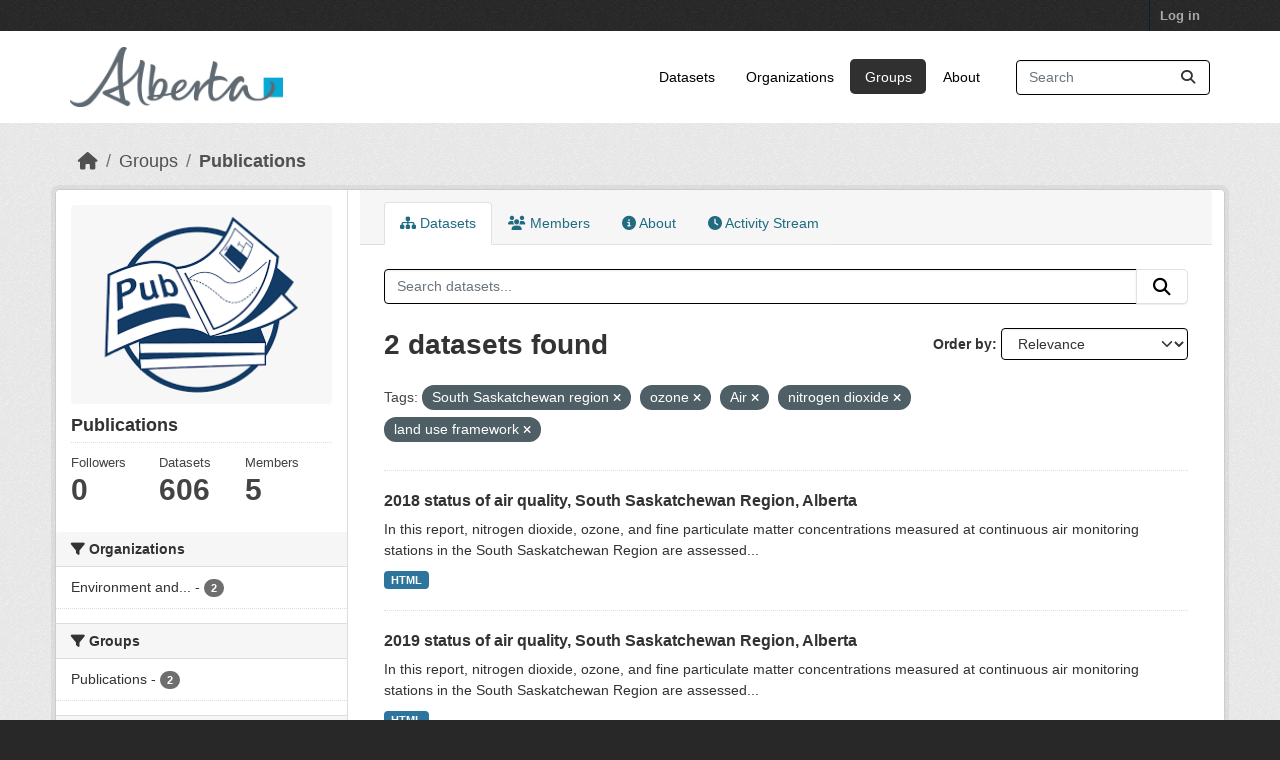

--- FILE ---
content_type: text/html; charset=utf-8
request_url: https://osmdatacatalog.alberta.ca/group/technical-reports?tags=South+Saskatchewan+region&tags=ozone&tags=Air&tags=nitrogen+dioxide&tags=land+use+framework&_tags_limit=0
body_size: 5692
content:
<!DOCTYPE html>
<!--[if IE 9]> <html lang="en" class="ie9"> <![endif]-->
<!--[if gt IE 8]><!--> <html lang="en"  > <!--<![endif]-->
  <head>
    <meta charset="utf-8" />
      <meta name="csrf_field_name" content="_csrf_token" />
      <meta name="_csrf_token" content="IjBjNWUyOTVmYmM1OWE4ODlmODI5NDczMDc3NjUzNjdmNjg2ODY4MDki.aXxqvg.-8stkpYblE9iiIC7liyGF89eR6A" />

      <meta name="generator" content="ckan 2.11.3" />
      <meta name="viewport" content="width=device-width, initial-scale=1.0">
    <title>Publications - Groups - Oil Sands Monitoring</title>

    
    
  
    <link rel="shortcut icon" href="/base/images/ckan.ico" />
    
    
        
    <!-- Google tag (gtag.js) -->
    <script async src="https://www.googletagmanager.com/gtag/js?id=G-QLKBTQKEJV"></script>
    <script>
     window.dataLayer = window.dataLayer || [];
     function gtag(){dataLayer.push(arguments);}

     
         gtag('set', 'linker');

         gtag('js', new Date());

         gtag('config', 'G-QLKBTQKEJV', {
             anonymize_ip: true,
             linker: {
                 domains: []
             }
         });
     

     
     

    </script>


    

  <link rel="alternate" type="application/atom+xml" title="Oil Sands Monitoring - Datasets in group: Publications" href="/feeds/group/technical-reports.atom" />

  
  
    
  
      
      
      
    
  

    
    

 

  


    
    <link href="/webassets/base/51d427fe_main.css" rel="stylesheet"/>
<link href="/webassets/ckanext-scheming/728ec589_scheming_css.css" rel="stylesheet"/>
<link href="/webassets/ckanext-geoview/f197a782_geo-resource-styles.css" rel="stylesheet"/>
<link href="/webassets/vendor/f3b8236b_select2.css" rel="stylesheet"/>
<link href="/webassets/vendor/53df638c_fontawesome.css" rel="stylesheet"/>
<link href="/webassets/ckanext-goa_theme/22d3a3f4-goa_theme.css" rel="stylesheet"/>
<link href="/webassets/ckanext-activity/8dd77216_activity.css" rel="stylesheet"/><style>
        /* Remove the feature image */
.homepage section.featured.media-overlay {
display: none;
}
/*remove content box*/
.homepage div.module-content.box {
display: all;
}

      </style>
    
    

  </head>

  
  <body data-site-root="https://osmdatacatalog.alberta.ca/" data-locale-root="https://osmdatacatalog.alberta.ca/" >

    
    
        
    

    
    <div class="visually-hidden-focusable"><a href="#content">Skip to main content</a></div>
  

  
    

 
<div class="account-masthead">
  <div class="container">
     
    <nav class="account not-authed" aria-label="Account">
      <ul class="list-unstyled">
        
        <li><a href="/user/login">Log in</a></li>
         
      </ul>
    </nav>
     
  </div>
</div>

<header class="masthead">
  <div class="container">
      
    <nav class="navbar navbar-expand-lg navbar-light">
      <hgroup class="header-image navbar-left">

      
      
      <a class="logo" href="/">
        <img src="/uploads/admin/2022-01-24-232842.649523AB-Sig-2Color-Sky-RGB.jpg" alt="Oil Sands Monitoring"
          title="Oil Sands Monitoring" />
      </a>
      
      

       </hgroup>
      <button class="navbar-toggler" type="button" data-bs-toggle="collapse" data-bs-target="#main-navigation-toggle"
        aria-controls="main-navigation-toggle" aria-expanded="false" aria-label="Toggle navigation">
        <span class="fa fa-bars text-white"></span>
      </button>

      <div class="main-navbar collapse navbar-collapse" id="main-navigation-toggle">
        <ul class="navbar-nav ms-auto mb-2 mb-lg-0">
          
            
              
              

              <li><a href="/dataset/">Datasets</a></li><li><a href="/organization/">Organizations</a></li><li class="active"><a href="/group/">Groups</a></li><li><a href="/about">About</a></li>
            
          </ul>

      
      
          <form class="d-flex site-search" action="/dataset/" method="get">
              <label class="d-none" for="field-sitewide-search">Search Datasets...</label>
              <input id="field-sitewide-search" class="form-control me-2"  type="text" name="q" placeholder="Search" aria-label="Search datasets..."/>
              <button class="btn" type="submit" aria-label="Submit"><i class="fa fa-search"></i></button>
          </form>
      
      </div>
    </nav>
  </div>
</header>

  
    <div class="main">
      <div id="content" class="container">
        
          
            <div class="flash-messages">
              
                
              
            </div>
          

          
            <div class="toolbar" role="navigation" aria-label="Breadcrumb">
              
                
                  <ol class="breadcrumb">
                    
<li class="home"><a href="/" aria-label="Home"><i class="fa fa-home"></i><span> Home</span></a></li>
                    
  <li><a href="/group/">Groups</a></li>
  <li class="active"><a href="/group/technical-reports" title="Publications">Publications</a></li>

                  </ol>
                
              
            </div>
          

          <div class="row wrapper">
            
            
            

            
              <aside class="secondary col-md-3">
                
                
  
  


<section id="group-info" class="module module-narrow">
  <div class="module context-info">
    <div class="module-content">
    
    
    <div class="image">
      <a href="">
        <img src="https://osmdatacatalog.alberta.ca/uploads/group/2021-05-06-161345.038062publications.png" width="190" height="118" alt="technical-reports" />
      </a>
    </div>
    
    
    <h1 class="heading">
      Publications
      
    </h1>
    
    
    
    
    
      
      
      <div class="nums">
        <dl>
          <dt>Followers</dt>
          <dd><span>0</span></dd>
        </dl>
        <dl>
          <dt>Datasets</dt>
          <dd><span>606</span></dd>
        </dl>
        <dl>
          <dt>Members</dt>
          <dd>5</dd>
        </dl>
      </div>
      
      
        
      
    
    
    </div>
  </div>
</section>


  <div class="filters">
    <div>
      
        

    
    
	
	    
		<section class="module module-narrow module-shallow">
		    
			<h2 class="module-heading">
			    <i class="fa fa-filter"></i>
			    Organizations
			</h2>
		    
		    
			
			    
				<nav aria-label="Organizations">
				    <ul class="list-unstyled nav nav-simple nav-facet">
					
					    
					    
					    
					    
					    <li class="nav-item ">
						<a href="/group/1d88832d-7c28-462f-952c-1dbbfa988f65?tags=South+Saskatchewan+region&amp;tags=ozone&amp;tags=Air&amp;tags=nitrogen+dioxide&amp;tags=land+use+framework&amp;_tags_limit=0&amp;organization=alberta-environment-and-parks" title="Environment and Protected Areas">
						    <span class="item-label">Environment and...</span>
						    <span class="hidden separator"> - </span>
						    <span class="item-count badge">2</span>

							
						</a>
					    </li>
					
				    </ul>
				</nav>

				<p class="module-footer">
				    
					
				    
				</p>
			    
			
		    
		</section>
	    
	
    

      
        

    
    
	
	    
		<section class="module module-narrow module-shallow">
		    
			<h2 class="module-heading">
			    <i class="fa fa-filter"></i>
			    Groups
			</h2>
		    
		    
			
			    
				<nav aria-label="Groups">
				    <ul class="list-unstyled nav nav-simple nav-facet">
					
					    
					    
					    
					    
					    <li class="nav-item ">
						<a href="/group/1d88832d-7c28-462f-952c-1dbbfa988f65?tags=South+Saskatchewan+region&amp;tags=ozone&amp;tags=Air&amp;tags=nitrogen+dioxide&amp;tags=land+use+framework&amp;_tags_limit=0&amp;groups=technical-reports" title="">
						    <span class="item-label">Publications</span>
						    <span class="hidden separator"> - </span>
						    <span class="item-count badge">2</span>

							
						</a>
					    </li>
					
				    </ul>
				</nav>

				<p class="module-footer">
				    
					
				    
				</p>
			    
			
		    
		</section>
	    
	
    

      
        

    
    
	
	    
		<section class="module module-narrow module-shallow">
		    
			<h2 class="module-heading">
			    <i class="fa fa-filter"></i>
			    Tags
			</h2>
		    
		    
			
			    
				<nav aria-label="Tags">
				    <ul class="list-unstyled nav nav-simple nav-facet">
					
					    
					    
					    
					    
					    <li class="nav-item  active">
						<a href="/group/1d88832d-7c28-462f-952c-1dbbfa988f65?tags=South+Saskatchewan+region&amp;tags=ozone&amp;tags=nitrogen+dioxide&amp;tags=land+use+framework&amp;_tags_limit=0" title="">
						    <span class="item-label">Air</span>
						    <span class="hidden separator"> - </span>
						    <span class="item-count badge">2</span>

							<span class="facet-close"> <i class="fa fa-solid fa-circle-xmark"></i></span>
						</a>
					    </li>
					
					    
					    
					    
					    
					    <li class="nav-item ">
						<a href="/group/1d88832d-7c28-462f-952c-1dbbfa988f65?tags=South+Saskatchewan+region&amp;tags=ozone&amp;tags=Air&amp;tags=nitrogen+dioxide&amp;tags=land+use+framework&amp;_tags_limit=0&amp;tags=air+quality" title="">
						    <span class="item-label">air quality</span>
						    <span class="hidden separator"> - </span>
						    <span class="item-count badge">2</span>

							
						</a>
					    </li>
					
					    
					    
					    
					    
					    <li class="nav-item ">
						<a href="/group/1d88832d-7c28-462f-952c-1dbbfa988f65?tags=South+Saskatchewan+region&amp;tags=ozone&amp;tags=Air&amp;tags=nitrogen+dioxide&amp;tags=land+use+framework&amp;_tags_limit=0&amp;tags=AQMF" title="">
						    <span class="item-label">AQMF</span>
						    <span class="hidden separator"> - </span>
						    <span class="item-count badge">2</span>

							
						</a>
					    </li>
					
					    
					    
					    
					    
					    <li class="nav-item ">
						<a href="/group/1d88832d-7c28-462f-952c-1dbbfa988f65?tags=South+Saskatchewan+region&amp;tags=ozone&amp;tags=Air&amp;tags=nitrogen+dioxide&amp;tags=land+use+framework&amp;_tags_limit=0&amp;tags=fine+particulate+matter" title="">
						    <span class="item-label">fine particulate matter</span>
						    <span class="hidden separator"> - </span>
						    <span class="item-count badge">2</span>

							
						</a>
					    </li>
					
					    
					    
					    
					    
					    <li class="nav-item  active">
						<a href="/group/1d88832d-7c28-462f-952c-1dbbfa988f65?tags=South+Saskatchewan+region&amp;tags=ozone&amp;tags=Air&amp;tags=nitrogen+dioxide&amp;_tags_limit=0" title="">
						    <span class="item-label">land use framework</span>
						    <span class="hidden separator"> - </span>
						    <span class="item-count badge">2</span>

							<span class="facet-close"> <i class="fa fa-solid fa-circle-xmark"></i></span>
						</a>
					    </li>
					
					    
					    
					    
					    
					    <li class="nav-item  active">
						<a href="/group/1d88832d-7c28-462f-952c-1dbbfa988f65?tags=South+Saskatchewan+region&amp;tags=ozone&amp;tags=Air&amp;tags=land+use+framework&amp;_tags_limit=0" title="">
						    <span class="item-label">nitrogen dioxide</span>
						    <span class="hidden separator"> - </span>
						    <span class="item-count badge">2</span>

							<span class="facet-close"> <i class="fa fa-solid fa-circle-xmark"></i></span>
						</a>
					    </li>
					
					    
					    
					    
					    
					    <li class="nav-item  active">
						<a href="/group/1d88832d-7c28-462f-952c-1dbbfa988f65?tags=South+Saskatchewan+region&amp;tags=Air&amp;tags=nitrogen+dioxide&amp;tags=land+use+framework&amp;_tags_limit=0" title="">
						    <span class="item-label">ozone</span>
						    <span class="hidden separator"> - </span>
						    <span class="item-count badge">2</span>

							<span class="facet-close"> <i class="fa fa-solid fa-circle-xmark"></i></span>
						</a>
					    </li>
					
					    
					    
					    
					    
					    <li class="nav-item ">
						<a href="/group/1d88832d-7c28-462f-952c-1dbbfa988f65?tags=South+Saskatchewan+region&amp;tags=ozone&amp;tags=Air&amp;tags=nitrogen+dioxide&amp;tags=land+use+framework&amp;_tags_limit=0&amp;tags=regional+plans" title="">
						    <span class="item-label">regional plans</span>
						    <span class="hidden separator"> - </span>
						    <span class="item-count badge">2</span>

							
						</a>
					    </li>
					
					    
					    
					    
					    
					    <li class="nav-item  active">
						<a href="/group/1d88832d-7c28-462f-952c-1dbbfa988f65?tags=ozone&amp;tags=Air&amp;tags=nitrogen+dioxide&amp;tags=land+use+framework&amp;_tags_limit=0" title="">
						    <span class="item-label">South Saskatchewan region</span>
						    <span class="hidden separator"> - </span>
						    <span class="item-count badge">2</span>

							<span class="facet-close"> <i class="fa fa-solid fa-circle-xmark"></i></span>
						</a>
					    </li>
					
					    
					    
					    
					    
					    <li class="nav-item ">
						<a href="/group/1d88832d-7c28-462f-952c-1dbbfa988f65?tags=South+Saskatchewan+region&amp;tags=ozone&amp;tags=Air&amp;tags=nitrogen+dioxide&amp;tags=land+use+framework&amp;_tags_limit=0&amp;tags=South+Saskatchewan+Regional+Plan" title="South Saskatchewan Regional Plan">
						    <span class="item-label">South Saskatchewan...</span>
						    <span class="hidden separator"> - </span>
						    <span class="item-count badge">2</span>

							
						</a>
					    </li>
					
					    
					    
					    
					    
					    <li class="nav-item ">
						<a href="/group/1d88832d-7c28-462f-952c-1dbbfa988f65?tags=South+Saskatchewan+region&amp;tags=ozone&amp;tags=Air&amp;tags=nitrogen+dioxide&amp;tags=land+use+framework&amp;_tags_limit=0&amp;tags=SSRP" title="">
						    <span class="item-label">SSRP</span>
						    <span class="hidden separator"> - </span>
						    <span class="item-count badge">2</span>

							
						</a>
					    </li>
					
				    </ul>
				</nav>

				<p class="module-footer">
				    
					<a href="/group/1d88832d-7c28-462f-952c-1dbbfa988f65?tags=South+Saskatchewan+region&amp;tags=ozone&amp;tags=Air&amp;tags=nitrogen+dioxide&amp;tags=land+use+framework" class="read-more">Show Only Popular Tags</a>
				    
				</p>
			    
			
		    
		</section>
	    
	
    

      
        

    
    
	
	    
		<section class="module module-narrow module-shallow">
		    
			<h2 class="module-heading">
			    <i class="fa fa-filter"></i>
			    Formats
			</h2>
		    
		    
			
			    
				<nav aria-label="Formats">
				    <ul class="list-unstyled nav nav-simple nav-facet">
					
					    
					    
					    
					    
					    <li class="nav-item ">
						<a href="/group/1d88832d-7c28-462f-952c-1dbbfa988f65?tags=South+Saskatchewan+region&amp;tags=ozone&amp;tags=Air&amp;tags=nitrogen+dioxide&amp;tags=land+use+framework&amp;_tags_limit=0&amp;res_format=HTML" title="">
						    <span class="item-label">HTML</span>
						    <span class="hidden separator"> - </span>
						    <span class="item-count badge">2</span>

							
						</a>
					    </li>
					
				    </ul>
				</nav>

				<p class="module-footer">
				    
					
				    
				</p>
			    
			
		    
		</section>
	    
	
    

      
        

    
    
	
	    
		<section class="module module-narrow module-shallow">
		    
			<h2 class="module-heading">
			    <i class="fa fa-filter"></i>
			    Licenses
			</h2>
		    
		    
			
			    
				<nav aria-label="Licenses">
				    <ul class="list-unstyled nav nav-simple nav-facet">
					
					    
					    
					    
					    
					    <li class="nav-item ">
						<a href="/group/1d88832d-7c28-462f-952c-1dbbfa988f65?tags=South+Saskatchewan+region&amp;tags=ozone&amp;tags=Air&amp;tags=nitrogen+dioxide&amp;tags=land+use+framework&amp;_tags_limit=0&amp;license_id=other-pd" title="">
						    <span class="item-label">Other (Public Domain)</span>
						    <span class="hidden separator"> - </span>
						    <span class="item-count badge">2</span>

							
						</a>
					    </li>
					
				    </ul>
				</nav>

				<p class="module-footer">
				    
					
				    
				</p>
			    
			
		    
		</section>
	    
	
    

      
    </div>
    <a class="close no-text hide-filters"><i class="fa fa-times-circle"></i><span class="text">close</span></a>
  </div>

              </aside>
            

            
              <div class="primary col-md-9 col-xs-12" role="main">
                
                
                  <article class="module">
                    
                      <header class="module-content page-header">
                        
                        <ul class="nav nav-tabs">
                          
  
  <li class="active"><a href="/group/technical-reports"><i class="fa fa-sitemap"></i> Datasets</a></li>
  <li><a href="/group/members/technical-reports"><i class="fa fa-users"></i> Members</a></li>
  <li><a href="/group/about/technical-reports"><i class="fa fa-info-circle"></i> About</a></li>

  <li><a href="/group/activity/technical-reports?offset=0"><i class="fa fa-clock"></i> Activity Stream</a></li>

                        </ul>
                      </header>
                    
                    <div class="module-content">
                      
                      
  
    
    
    







<form id="group-datasets-search-form" class="search-form" method="get" data-module="select-switch">

  
    <div class="input-group search-input-group">
      <input aria-label="Search datasets..." id="field-giant-search" type="text" class="form-control input-lg" name="q" value="" autocomplete="off" placeholder="Search datasets...">
      
      <button class="btn btn-default btn-lg" type="submit" value="search" aria-label="Submit">
        <i class="fa fa-search"></i>
      </button>
      
    </div>
  

  
    <span>






<input type="hidden" name="tags" value="South Saskatchewan region" />





<input type="hidden" name="tags" value="ozone" />





<input type="hidden" name="tags" value="Air" />





<input type="hidden" name="tags" value="nitrogen dioxide" />





<input type="hidden" name="tags" value="land use framework" />



</span>
  

  
    
      <div class="form-group control-order-by">
        <label for="field-order-by">Order by</label>
        <select id="field-order-by" name="sort" class="form-control form-select">
          
            
              <option value="score desc, metadata_modified desc">Relevance</option>
            
          
            
              <option value="title_string asc">Name Ascending</option>
            
          
            
              <option value="title_string desc">Name Descending</option>
            
          
            
              <option value="metadata_modified desc">Last Modified</option>
            
          
        </select>
        
        <button class="btn btn-default js-hide" type="submit">Go</button>
        
      </div>
    
  

  
    <h1>
    
      

  
  
  
  

2 datasets found
    
    </h1>
  

  
    
      <p class="filter-list">
        
          
          <span class="facet">Tags:</span>
          
            <span class="filtered pill">South Saskatchewan region
              <a href="/group/technical-reports?tags=ozone&amp;tags=Air&amp;tags=nitrogen+dioxide&amp;tags=land+use+framework&amp;_tags_limit=0" class="remove" title="Remove"><i class="fa fa-times"></i></a>
            </span>
          
            <span class="filtered pill">ozone
              <a href="/group/technical-reports?tags=South+Saskatchewan+region&amp;tags=Air&amp;tags=nitrogen+dioxide&amp;tags=land+use+framework&amp;_tags_limit=0" class="remove" title="Remove"><i class="fa fa-times"></i></a>
            </span>
          
            <span class="filtered pill">Air
              <a href="/group/technical-reports?tags=South+Saskatchewan+region&amp;tags=ozone&amp;tags=nitrogen+dioxide&amp;tags=land+use+framework&amp;_tags_limit=0" class="remove" title="Remove"><i class="fa fa-times"></i></a>
            </span>
          
            <span class="filtered pill">nitrogen dioxide
              <a href="/group/technical-reports?tags=South+Saskatchewan+region&amp;tags=ozone&amp;tags=Air&amp;tags=land+use+framework&amp;_tags_limit=0" class="remove" title="Remove"><i class="fa fa-times"></i></a>
            </span>
          
            <span class="filtered pill">land use framework
              <a href="/group/technical-reports?tags=South+Saskatchewan+region&amp;tags=ozone&amp;tags=Air&amp;tags=nitrogen+dioxide&amp;_tags_limit=0" class="remove" title="Remove"><i class="fa fa-times"></i></a>
            </span>
          
        
      </p>
      <a class="show-filters btn btn-default">Filter Results</a>
    
  

</form>




  
  
    
      

  
    <ul class="dataset-list list-unstyled">
    	
	      
	        




  <li class="dataset-item">
    
      <div class="dataset-content">
        
          <h2 class="dataset-heading">
            
              
            
            
    <a href="/pubdata/2018-status-of-air-quality-south-saskatchewan-region-alberta" title="2018 status of air quality, South Saskatchewan Region, Alberta">
      2018 status of air quality, South Saskatchewan Region, Alberta
    </a>
            
            
              
            
          </h2>
        
        
          
            <div>In this report, nitrogen dioxide, ozone, and fine particulate matter concentrations measured at continuous air monitoring stations in the South Saskatchewan Region are assessed...</div>
          
        
      </div>
      
        
          
            <ul class="dataset-resources list-unstyled">
              
                
                <li>
                  <a href="/pubdata/2018-status-of-air-quality-south-saskatchewan-region-alberta" class="badge badge-default" data-format="html">HTML</a>
                </li>
                
              
            </ul>
          
        
      
    
  </li>

	      
	        




  <li class="dataset-item">
    
      <div class="dataset-content">
        
          <h2 class="dataset-heading">
            
              
            
            
    <a href="/pubdata/2019-status-of-air-quality-south-saskatchewan-region-alberta" title="2019 status of air quality, South Saskatchewan Region, Alberta">
      2019 status of air quality, South Saskatchewan Region, Alberta
    </a>
            
            
              
            
          </h2>
        
        
          
            <div>In this report, nitrogen dioxide, ozone, and fine particulate matter concentrations measured at continuous air monitoring stations in the South Saskatchewan Region are assessed...</div>
          
        
      </div>
      
        
          
            <ul class="dataset-resources list-unstyled">
              
                
                <li>
                  <a href="/pubdata/2019-status-of-air-quality-south-saskatchewan-region-alberta" class="badge badge-default" data-format="html">HTML</a>
                </li>
                
              
            </ul>
          
        
      
    
  </li>

	      
	    
    </ul>
  

    
  
  
    
  

                    </div>
                  </article>
                
              </div>
            
          </div>
        
      </div>
    </div>
  
    <footer class="site-footer">
  <div class="container">
    
    <div class="row">
      <div class="col-md-8 footer-links">
        
          <ul class="list-unstyled">
            
              <li><a href="/about">About Oil Sands Monitoring</a></li>
            
          </ul>
          <ul class="list-unstyled">
            
              
              <li><a href="https://docs.ckan.org/en/2.11/api/">CKAN API</a></li>
              <li><a href="https://www.ckan.org/">CKAN Association</a></li>
              <li><a href="https://www.opendefinition.org/od/"><img src="/base/images/od_80x15_blue.png" alt="Open Data"></a></li>
            
          </ul>
        
      </div>
      <div class="col-md-4 attribution">
        
          <p><strong>Powered by</strong> <a class="hide-text ckan-footer-logo" href="http://ckan.org">CKAN</a></p>
        
        
          
<form class="lang-select" action="/util/redirect" data-module="select-switch" method="POST">
  
<input type="hidden" name="_csrf_token" value="IjBjNWUyOTVmYmM1OWE4ODlmODI5NDczMDc3NjUzNjdmNjg2ODY4MDki.aXxqvg.-8stkpYblE9iiIC7liyGF89eR6A"/> 
  <div class="form-group">
    <label for="field-lang-select">Language</label>
    <select id="field-lang-select" name="url" data-module="autocomplete" data-module-dropdown-class="lang-dropdown" data-module-container-class="lang-container">
      
        <option value="/en/group/technical-reports?tags=South+Saskatchewan+region&amp;tags=ozone&amp;tags=Air&amp;tags=nitrogen+dioxide&amp;tags=land+use+framework&amp;_tags_limit=0" selected="selected">
          English
        </option>
      
        <option value="/am/group/technical-reports?tags=South+Saskatchewan+region&amp;tags=ozone&amp;tags=Air&amp;tags=nitrogen+dioxide&amp;tags=land+use+framework&amp;_tags_limit=0" >
          አማርኛ
        </option>
      
        <option value="/ar/group/technical-reports?tags=South+Saskatchewan+region&amp;tags=ozone&amp;tags=Air&amp;tags=nitrogen+dioxide&amp;tags=land+use+framework&amp;_tags_limit=0" >
          العربية
        </option>
      
        <option value="/bg/group/technical-reports?tags=South+Saskatchewan+region&amp;tags=ozone&amp;tags=Air&amp;tags=nitrogen+dioxide&amp;tags=land+use+framework&amp;_tags_limit=0" >
          български
        </option>
      
        <option value="/bs/group/technical-reports?tags=South+Saskatchewan+region&amp;tags=ozone&amp;tags=Air&amp;tags=nitrogen+dioxide&amp;tags=land+use+framework&amp;_tags_limit=0" >
          bosanski
        </option>
      
        <option value="/ca/group/technical-reports?tags=South+Saskatchewan+region&amp;tags=ozone&amp;tags=Air&amp;tags=nitrogen+dioxide&amp;tags=land+use+framework&amp;_tags_limit=0" >
          català
        </option>
      
        <option value="/cs_CZ/group/technical-reports?tags=South+Saskatchewan+region&amp;tags=ozone&amp;tags=Air&amp;tags=nitrogen+dioxide&amp;tags=land+use+framework&amp;_tags_limit=0" >
          čeština (Česko)
        </option>
      
        <option value="/da_DK/group/technical-reports?tags=South+Saskatchewan+region&amp;tags=ozone&amp;tags=Air&amp;tags=nitrogen+dioxide&amp;tags=land+use+framework&amp;_tags_limit=0" >
          dansk (Danmark)
        </option>
      
        <option value="/de/group/technical-reports?tags=South+Saskatchewan+region&amp;tags=ozone&amp;tags=Air&amp;tags=nitrogen+dioxide&amp;tags=land+use+framework&amp;_tags_limit=0" >
          Deutsch
        </option>
      
        <option value="/el/group/technical-reports?tags=South+Saskatchewan+region&amp;tags=ozone&amp;tags=Air&amp;tags=nitrogen+dioxide&amp;tags=land+use+framework&amp;_tags_limit=0" >
          Ελληνικά
        </option>
      
        <option value="/en_AU/group/technical-reports?tags=South+Saskatchewan+region&amp;tags=ozone&amp;tags=Air&amp;tags=nitrogen+dioxide&amp;tags=land+use+framework&amp;_tags_limit=0" >
          English (Australia)
        </option>
      
        <option value="/en_GB/group/technical-reports?tags=South+Saskatchewan+region&amp;tags=ozone&amp;tags=Air&amp;tags=nitrogen+dioxide&amp;tags=land+use+framework&amp;_tags_limit=0" >
          English (United Kingdom)
        </option>
      
        <option value="/es/group/technical-reports?tags=South+Saskatchewan+region&amp;tags=ozone&amp;tags=Air&amp;tags=nitrogen+dioxide&amp;tags=land+use+framework&amp;_tags_limit=0" >
          español
        </option>
      
        <option value="/es_AR/group/technical-reports?tags=South+Saskatchewan+region&amp;tags=ozone&amp;tags=Air&amp;tags=nitrogen+dioxide&amp;tags=land+use+framework&amp;_tags_limit=0" >
          español (Argentina)
        </option>
      
        <option value="/eu/group/technical-reports?tags=South+Saskatchewan+region&amp;tags=ozone&amp;tags=Air&amp;tags=nitrogen+dioxide&amp;tags=land+use+framework&amp;_tags_limit=0" >
          euskara
        </option>
      
        <option value="/fa_IR/group/technical-reports?tags=South+Saskatchewan+region&amp;tags=ozone&amp;tags=Air&amp;tags=nitrogen+dioxide&amp;tags=land+use+framework&amp;_tags_limit=0" >
          فارسی (ایران)
        </option>
      
        <option value="/fi/group/technical-reports?tags=South+Saskatchewan+region&amp;tags=ozone&amp;tags=Air&amp;tags=nitrogen+dioxide&amp;tags=land+use+framework&amp;_tags_limit=0" >
          suomi
        </option>
      
        <option value="/fr/group/technical-reports?tags=South+Saskatchewan+region&amp;tags=ozone&amp;tags=Air&amp;tags=nitrogen+dioxide&amp;tags=land+use+framework&amp;_tags_limit=0" >
          français
        </option>
      
        <option value="/gl/group/technical-reports?tags=South+Saskatchewan+region&amp;tags=ozone&amp;tags=Air&amp;tags=nitrogen+dioxide&amp;tags=land+use+framework&amp;_tags_limit=0" >
          galego
        </option>
      
        <option value="/gl_ES/group/technical-reports?tags=South+Saskatchewan+region&amp;tags=ozone&amp;tags=Air&amp;tags=nitrogen+dioxide&amp;tags=land+use+framework&amp;_tags_limit=0" >
          galego (España)
        </option>
      
        <option value="/he/group/technical-reports?tags=South+Saskatchewan+region&amp;tags=ozone&amp;tags=Air&amp;tags=nitrogen+dioxide&amp;tags=land+use+framework&amp;_tags_limit=0" >
          עברית
        </option>
      
        <option value="/hr/group/technical-reports?tags=South+Saskatchewan+region&amp;tags=ozone&amp;tags=Air&amp;tags=nitrogen+dioxide&amp;tags=land+use+framework&amp;_tags_limit=0" >
          hrvatski
        </option>
      
        <option value="/hu/group/technical-reports?tags=South+Saskatchewan+region&amp;tags=ozone&amp;tags=Air&amp;tags=nitrogen+dioxide&amp;tags=land+use+framework&amp;_tags_limit=0" >
          magyar
        </option>
      
        <option value="/id/group/technical-reports?tags=South+Saskatchewan+region&amp;tags=ozone&amp;tags=Air&amp;tags=nitrogen+dioxide&amp;tags=land+use+framework&amp;_tags_limit=0" >
          Indonesia
        </option>
      
        <option value="/is/group/technical-reports?tags=South+Saskatchewan+region&amp;tags=ozone&amp;tags=Air&amp;tags=nitrogen+dioxide&amp;tags=land+use+framework&amp;_tags_limit=0" >
          íslenska
        </option>
      
        <option value="/it/group/technical-reports?tags=South+Saskatchewan+region&amp;tags=ozone&amp;tags=Air&amp;tags=nitrogen+dioxide&amp;tags=land+use+framework&amp;_tags_limit=0" >
          italiano
        </option>
      
        <option value="/ja/group/technical-reports?tags=South+Saskatchewan+region&amp;tags=ozone&amp;tags=Air&amp;tags=nitrogen+dioxide&amp;tags=land+use+framework&amp;_tags_limit=0" >
          日本語
        </option>
      
        <option value="/km/group/technical-reports?tags=South+Saskatchewan+region&amp;tags=ozone&amp;tags=Air&amp;tags=nitrogen+dioxide&amp;tags=land+use+framework&amp;_tags_limit=0" >
          ខ្មែរ
        </option>
      
        <option value="/ko_KR/group/technical-reports?tags=South+Saskatchewan+region&amp;tags=ozone&amp;tags=Air&amp;tags=nitrogen+dioxide&amp;tags=land+use+framework&amp;_tags_limit=0" >
          한국어 (대한민국)
        </option>
      
        <option value="/lt/group/technical-reports?tags=South+Saskatchewan+region&amp;tags=ozone&amp;tags=Air&amp;tags=nitrogen+dioxide&amp;tags=land+use+framework&amp;_tags_limit=0" >
          lietuvių
        </option>
      
        <option value="/lv/group/technical-reports?tags=South+Saskatchewan+region&amp;tags=ozone&amp;tags=Air&amp;tags=nitrogen+dioxide&amp;tags=land+use+framework&amp;_tags_limit=0" >
          latviešu
        </option>
      
        <option value="/mk/group/technical-reports?tags=South+Saskatchewan+region&amp;tags=ozone&amp;tags=Air&amp;tags=nitrogen+dioxide&amp;tags=land+use+framework&amp;_tags_limit=0" >
          македонски
        </option>
      
        <option value="/mn_MN/group/technical-reports?tags=South+Saskatchewan+region&amp;tags=ozone&amp;tags=Air&amp;tags=nitrogen+dioxide&amp;tags=land+use+framework&amp;_tags_limit=0" >
          монгол (Монгол)
        </option>
      
        <option value="/my_MM/group/technical-reports?tags=South+Saskatchewan+region&amp;tags=ozone&amp;tags=Air&amp;tags=nitrogen+dioxide&amp;tags=land+use+framework&amp;_tags_limit=0" >
          မြန်မာ (မြန်မာ)
        </option>
      
        <option value="/nb_NO/group/technical-reports?tags=South+Saskatchewan+region&amp;tags=ozone&amp;tags=Air&amp;tags=nitrogen+dioxide&amp;tags=land+use+framework&amp;_tags_limit=0" >
          norsk bokmål (Norge)
        </option>
      
        <option value="/ne/group/technical-reports?tags=South+Saskatchewan+region&amp;tags=ozone&amp;tags=Air&amp;tags=nitrogen+dioxide&amp;tags=land+use+framework&amp;_tags_limit=0" >
          नेपाली
        </option>
      
        <option value="/nl/group/technical-reports?tags=South+Saskatchewan+region&amp;tags=ozone&amp;tags=Air&amp;tags=nitrogen+dioxide&amp;tags=land+use+framework&amp;_tags_limit=0" >
          Nederlands
        </option>
      
        <option value="/no/group/technical-reports?tags=South+Saskatchewan+region&amp;tags=ozone&amp;tags=Air&amp;tags=nitrogen+dioxide&amp;tags=land+use+framework&amp;_tags_limit=0" >
          norsk
        </option>
      
        <option value="/pl/group/technical-reports?tags=South+Saskatchewan+region&amp;tags=ozone&amp;tags=Air&amp;tags=nitrogen+dioxide&amp;tags=land+use+framework&amp;_tags_limit=0" >
          polski
        </option>
      
        <option value="/pt_BR/group/technical-reports?tags=South+Saskatchewan+region&amp;tags=ozone&amp;tags=Air&amp;tags=nitrogen+dioxide&amp;tags=land+use+framework&amp;_tags_limit=0" >
          português (Brasil)
        </option>
      
        <option value="/pt_PT/group/technical-reports?tags=South+Saskatchewan+region&amp;tags=ozone&amp;tags=Air&amp;tags=nitrogen+dioxide&amp;tags=land+use+framework&amp;_tags_limit=0" >
          português (Portugal)
        </option>
      
        <option value="/ro/group/technical-reports?tags=South+Saskatchewan+region&amp;tags=ozone&amp;tags=Air&amp;tags=nitrogen+dioxide&amp;tags=land+use+framework&amp;_tags_limit=0" >
          română
        </option>
      
        <option value="/ru/group/technical-reports?tags=South+Saskatchewan+region&amp;tags=ozone&amp;tags=Air&amp;tags=nitrogen+dioxide&amp;tags=land+use+framework&amp;_tags_limit=0" >
          русский
        </option>
      
        <option value="/sk/group/technical-reports?tags=South+Saskatchewan+region&amp;tags=ozone&amp;tags=Air&amp;tags=nitrogen+dioxide&amp;tags=land+use+framework&amp;_tags_limit=0" >
          slovenčina
        </option>
      
        <option value="/sl/group/technical-reports?tags=South+Saskatchewan+region&amp;tags=ozone&amp;tags=Air&amp;tags=nitrogen+dioxide&amp;tags=land+use+framework&amp;_tags_limit=0" >
          slovenščina
        </option>
      
        <option value="/sq/group/technical-reports?tags=South+Saskatchewan+region&amp;tags=ozone&amp;tags=Air&amp;tags=nitrogen+dioxide&amp;tags=land+use+framework&amp;_tags_limit=0" >
          shqip
        </option>
      
        <option value="/sr/group/technical-reports?tags=South+Saskatchewan+region&amp;tags=ozone&amp;tags=Air&amp;tags=nitrogen+dioxide&amp;tags=land+use+framework&amp;_tags_limit=0" >
          српски
        </option>
      
        <option value="/sr_Latn/group/technical-reports?tags=South+Saskatchewan+region&amp;tags=ozone&amp;tags=Air&amp;tags=nitrogen+dioxide&amp;tags=land+use+framework&amp;_tags_limit=0" >
          srpski (latinica)
        </option>
      
        <option value="/sv/group/technical-reports?tags=South+Saskatchewan+region&amp;tags=ozone&amp;tags=Air&amp;tags=nitrogen+dioxide&amp;tags=land+use+framework&amp;_tags_limit=0" >
          svenska
        </option>
      
        <option value="/th/group/technical-reports?tags=South+Saskatchewan+region&amp;tags=ozone&amp;tags=Air&amp;tags=nitrogen+dioxide&amp;tags=land+use+framework&amp;_tags_limit=0" >
          ไทย
        </option>
      
        <option value="/tl/group/technical-reports?tags=South+Saskatchewan+region&amp;tags=ozone&amp;tags=Air&amp;tags=nitrogen+dioxide&amp;tags=land+use+framework&amp;_tags_limit=0" >
          Filipino (Pilipinas)
        </option>
      
        <option value="/tr/group/technical-reports?tags=South+Saskatchewan+region&amp;tags=ozone&amp;tags=Air&amp;tags=nitrogen+dioxide&amp;tags=land+use+framework&amp;_tags_limit=0" >
          Türkçe
        </option>
      
        <option value="/uk/group/technical-reports?tags=South+Saskatchewan+region&amp;tags=ozone&amp;tags=Air&amp;tags=nitrogen+dioxide&amp;tags=land+use+framework&amp;_tags_limit=0" >
          українська
        </option>
      
        <option value="/uk_UA/group/technical-reports?tags=South+Saskatchewan+region&amp;tags=ozone&amp;tags=Air&amp;tags=nitrogen+dioxide&amp;tags=land+use+framework&amp;_tags_limit=0" >
          українська (Україна)
        </option>
      
        <option value="/vi/group/technical-reports?tags=South+Saskatchewan+region&amp;tags=ozone&amp;tags=Air&amp;tags=nitrogen+dioxide&amp;tags=land+use+framework&amp;_tags_limit=0" >
          Tiếng Việt
        </option>
      
        <option value="/zh_Hans_CN/group/technical-reports?tags=South+Saskatchewan+region&amp;tags=ozone&amp;tags=Air&amp;tags=nitrogen+dioxide&amp;tags=land+use+framework&amp;_tags_limit=0" >
          中文 (简体, 中国)
        </option>
      
        <option value="/zh_Hant_TW/group/technical-reports?tags=South+Saskatchewan+region&amp;tags=ozone&amp;tags=Air&amp;tags=nitrogen+dioxide&amp;tags=land+use+framework&amp;_tags_limit=0" >
          中文 (繁體, 台灣)
        </option>
      
    </select>
  </div>
  <button class="btn btn-default d-none " type="submit">Go</button>
</form>


        
      </div>
    </div>
    
  </div>
</footer>
  

  
  
  
  
    
    
    
        
        
        <div class="js-hide" data-module="google-analytics"
             data-module-googleanalytics_resource_prefix="/downloads/">
        </div>
    


  

    
    
    <script src="/webassets/vendor/240e5086_jquery.js" type="text/javascript"></script>
<script src="/webassets/vendor/773d6354_vendor.js" type="text/javascript"></script>
<script src="/webassets/vendor/6d1ad7e6_bootstrap.js" type="text/javascript"></script>
<script src="/webassets/vendor/529a0eb7_htmx.js" type="text/javascript"></script>
<script src="/webassets/base/a65ea3a0_main.js" type="text/javascript"></script>
<script src="/webassets/base/b1def42f_ckan.js" type="text/javascript"></script>
<script src="/webassets/ckanext-googleanalytics/event_tracking.js?71ae8997" type="text/javascript"></script>
<script src="/webassets/activity/0fdb5ee0_activity.js" type="text/javascript"></script>
  </body>
</html>

--- FILE ---
content_type: text/css; charset=utf-8
request_url: https://osmdatacatalog.alberta.ca/webassets/ckanext-goa_theme/22d3a3f4-goa_theme.css
body_size: 1220
content:
/* =====================================================
   The "account masthead" bar across the top of the site
   ===================================================== */

.account-masthead {
  background-color: rgb(40, 40, 40);
}

/* The "bubble" containing the number of new notifications. */
.account-masthead .account .notifications a span {
  background-color: black;
}

/* The text and icons in the user account info. */
.account-masthead .account ul li a {
  color: rgba(255, 255, 255, 0.6);
}

/* The user account info text and icons, when the user's pointer is hovering
   over them. */
.account-masthead .account ul li a:hover {
  color: rgba(255, 255, 255, 0.7);
  background-color: black;
}


/* ========================================================================
   The main masthead bar that contains the site logo, nav links, and search
   ======================================================================== */

.masthead {
  background-color: #ffffff;
  background-image: none;
  min-height: 50px;
}

.masthead .nav>li>a,
.masthead .nav>li>a:focus {
  color: #000000;
}

.masthead .main-navbar ul li a {
  color: #000000;
}

.masthead .main-navbar ul li:hover a,
.masthead .main-navbar ul li:focus a,
.masthead .main-navbar ul li.active a {
  border-radius: 0.3rem;
  background-color: rgb(48, 48, 48);
  color: #ffffff;
}

/* The "navigation pills" in the masthead (the links to Datasets,
   Organizations, etc) when the user's pointer hovers over them. */
.masthead .navigation .nav-pills li a:hover {
  background-color: rgb(48, 48, 48);
  color: #000000;
}

/* The "active" navigation pill (for example, when you're on the /dataset page
   the "Datasets" link is active). */
.masthead .navigation .nav-pills li.active a {
  background-color: rgb(74, 74, 74);

}

/* The "box shadow" effect that appears around the search box when it
   has the keyboard cursor's focus. */
.masthead input[type="text"]:focus {
  -webkit-box-shadow: inset 0px 0px 2px 0px rgba(0, 0, 0, 0.7);
  box-shadow: inset 0px 0px 2px 0px rgba(0, 0, 0, 0.7);
}


/* ===========================================
   The content in the middle of the front page
   =========================================== */

/* Remove the "box shadow" effect around various boxes on the page. */
.box {
  box-shadow: none;
}

/* Remove the borders around the "Welcome to CKAN" and "Search Your Data"
   boxes. */
.hero .box {
  border: none;
}

#.homepage .hero {
  # padding: 20px 0 130px 0;
  #
}

/* Change the colors of the "Search Your Data" box. */
.homepage .module-search .module-content {
  color: rgb(68, 68, 68);
  background-color: white;
  # padding: 20px 15px 0 15px;
}

/* Change the background color of the "Popular Tags" box. */
.homepage .module-search .tags {
  background-color: rgb(61, 61, 61);
}

/* Remove some padding. This makes the bottom edges of the "Welcome to CKAN"
   and "Search Your Data" boxes line up. */
.module-content:last-child {
  padding-bottom: 0px;
}

.homepage .module-search {
  padding: 0px;
}

.homepage .module-search .search-form {
  padding: 0px;
}

.homepage .module-search .module-content {
  padding: 20px 15px 0 15px;
}

.search-form .search-input {
  margin-bottom: 0px;
}

/* Add a border line between the top and bottom halves of the front page. */
.homepage [role="main"] {
  border-top: 1px solid rgb(204, 204, 204);
}

.heading {
  font-size: 24px;
}

h3,
.h3 {
  font-size: 18px;
}

.homepage .module-feeds {
  padding: 20px 0;
}

.homepage .module-promotion {
  padding: 50px 30px 0px 30px;
}

.form-control {
  border: 1px solid #000000;
}

[role=main],
.main {
  min-height: 320px;
}

.homepage ul,
.homepage ol {
  list-style: none;
  padding-left: 0;
  margin: 0;
  display: flex;
  flex-wrap: wrap;
  gap: 1rem;
}

.homepage li {
  display: inline-block;
}

.homepage li::marker {
  content: '';
  display: none;
}

.homepage .module-stats strong {
  font-weight: normal;
}

.homepage .module-stats > .card.box {
  padding: 2rem;
}

.homepage .module-promotion.card.box {
  padding-top: 2rem;
}

.homepage .box.stats strong {
  font-weight: normal;
}

.homepage .box.stats > .inner {
  padding: 2rem;
}

/* ====================================
   The footer at the bottom of the site
   ==================================== */

.site-footer .attribution p {
  color: rgba(255, 255, 255, 0.6);
}

.container {
  padding-right: 15px;
  padding-left: 15px;
  margin-right: auto;
  margin-left: auto;
  padding-bottom: 0px;
}

.col-md-8 {
  padding-bottom: 0px
}

.site-footer,
body {
  background-color: rgb(40, 40, 40);
}

/* The text in the footer. */
.site-footer,
.site-footer label,
.site-footer small {
  color: rgba(255, 255, 255, 0.6);
}

/* The link texts in the footer. */
.site-footer a {
  color: rgba(255, 255, 255, 0.6);
}

.site-footer {
  margin-bottom: initial;
  padding: 20px 0;
}

.site-footer .container {
  position: relative;
}

.row {
  margin-right: -15px;
  margin-left: -15px;
  padding-bottom: 0px;
}

li::marker {
  display: none;
}

.site-footer .footer-links ul {
  margin: 0;
}

@media (min-width: 992px) .col-md-8 {
  float: left;
}

.col-md-8 {
  position: relative;
  min-height: 1px;
  padding-right: 15px;
  padding-left: 15px;
}